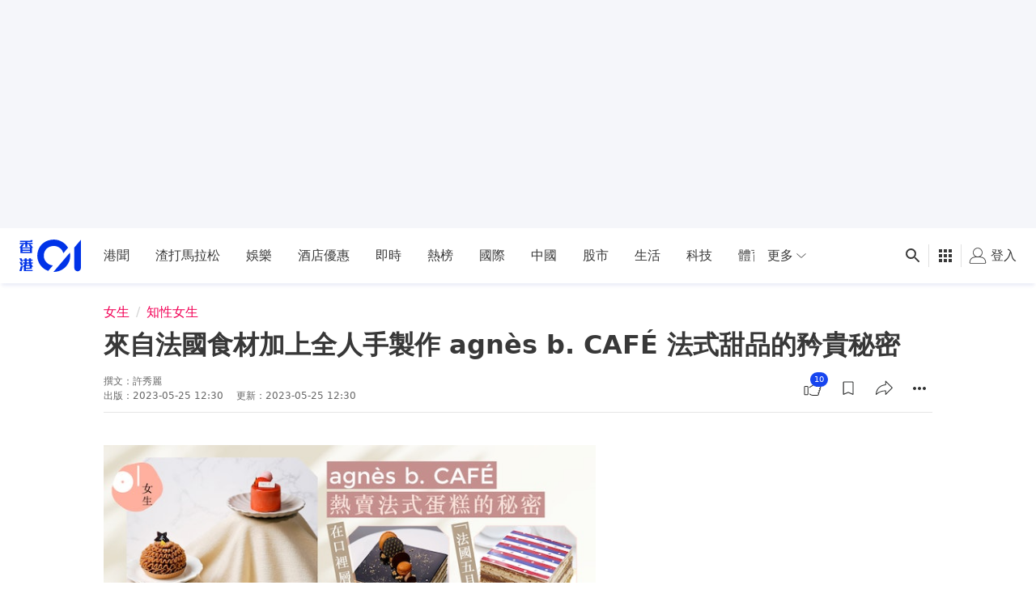

--- FILE ---
content_type: text/html; charset=utf-8
request_url: https://www.google.com/recaptcha/api2/aframe
body_size: 181
content:
<!DOCTYPE HTML><html><head><meta http-equiv="content-type" content="text/html; charset=UTF-8"></head><body><script nonce="re4StfySe2VnsEERkBOqoA">/** Anti-fraud and anti-abuse applications only. See google.com/recaptcha */ try{var clients={'sodar':'https://pagead2.googlesyndication.com/pagead/sodar?'};window.addEventListener("message",function(a){try{if(a.source===window.parent){var b=JSON.parse(a.data);var c=clients[b['id']];if(c){var d=document.createElement('img');d.src=c+b['params']+'&rc='+(localStorage.getItem("rc::a")?sessionStorage.getItem("rc::b"):"");window.document.body.appendChild(d);sessionStorage.setItem("rc::e",parseInt(sessionStorage.getItem("rc::e")||0)+1);localStorage.setItem("rc::h",'1768798809492');}}}catch(b){}});window.parent.postMessage("_grecaptcha_ready", "*");}catch(b){}</script></body></html>

--- FILE ---
content_type: text/javascript; charset=utf-8
request_url: https://app.link/_r?sdk=web2.86.5&branch_key=key_live_poEGVC3LB6uIm5ULkG5jncmktBc9WVaN&callback=branch_callback__0
body_size: 76
content:
/**/ typeof branch_callback__0 === 'function' && branch_callback__0("1541660787596662337");

--- FILE ---
content_type: application/javascript; charset=utf-8
request_url: https://fundingchoicesmessages.google.com/f/AGSKWxWOg4QdmYcbLL8kSSOuXXzRUBpSK86rC1npuAoRyoKbe9f9RkIYav8FbpdgfQOqJ9mUN4sS_JnFtu8IN2D7L46EGLOd1UWBa6i_0Hcfnl1udnrQlAzH2FH3gAqC584x55FAtG46rkJaxNOwlx-xUeTUi_WlM-kVMxGBlSNjhJJHbq35q0bfsoHCmWwy/_/768x90-_ad/show//adsquareleft._ad/public/-ads.generated.
body_size: -1290
content:
window['b33f0e3f-8a1c-4452-858b-e0a86938eead'] = true;

--- FILE ---
content_type: text/javascript
request_url: https://www.hk01.com/_next/static/chunks/7353-9268d2a0135760e0.js
body_size: 11731
content:
(self.webpackChunk_N_E=self.webpackChunk_N_E||[]).push([[7353],{24409:function(e,t,r){"use strict";r.d(t,{e:function(){return n}});let n={homeSlider:"920px",slider:"1024px",threeColumns:"400px",twoColumns:"50vw",tvList:"820px",leftImageList3:"30vw",leftImageList2:"50vw",templateATopBanner:"820px",fullWidth:"100vw",articleFullWidthLG:"640px",articleFullWidthMD:"680px"}},64847:function(e){e.exports=function(){return!1}},45428:function(e,t,r){var n=r(42163),i=r(88725)(function(e){return null!=e&&"function"==typeof e.clone?e.clone():n(e,!0)});e.exports=i},77811:function(e,t,r){var n=r(29857),i=r(60603),s=r(24861),l=r(75159),o=n(i(["drop"],s,function(e,t){return l(Math.max(0,e),1/0,t)}));e.exports=o},6345:function(e,t,r){var n=r(29857),i=r(60603),s=r(15486),l=n(i([],r(6858),s));e.exports=l},63902:function(e,t,r){var n=r(29857)(r(60603)([],r(3653),function(e,t){for(var r=0,n=t.length;r<n;){if(e(t[r]))return r;r+=1}return -1}));e.exports=n},42163:function(e,t,r){var n=r(16531),i=r(462);e.exports=function e(t,r,l){if(l||(l=new s),o=typeof t,null==t||"object"!=o&&"function"!=o)return t;var o,a=function(n){var i=l.get(t);if(i)return i;for(var s in l.set(t,n),t)Object.prototype.hasOwnProperty.call(t,s)&&(n[s]=r?e(t[s],!0,l):t[s]);return n};switch(i(t)){case"Object":return a(Object.create(Object.getPrototypeOf(t)));case"Array":return a(Array(t.length));case"Date":return new Date(t.valueOf());case"RegExp":return n(t);case"Int8Array":case"Uint8Array":case"Uint8ClampedArray":case"Int16Array":case"Uint16Array":case"Int32Array":case"Uint32Array":case"Float32Array":case"Float64Array":case"BigInt64Array":case"BigUint64Array":return t.slice();default:return t}};var s=function(){function e(){this.map={},this.length=0}return e.prototype.set=function(e,t){var r=this.hash(e),n=this.map[r];n||(this.map[r]=n=[]),n.push([e,t]),this.length+=1},e.prototype.hash=function(e){var t=[];for(var r in e)t.push(Object.prototype.toString.call(e[r]));return t.join()},e.prototype.get=function(e){if(this.length<=180){for(var t in this.map)for(var r=this.map[t],n=0;n<r.length;n+=1){var i=r[n];if(i[0]===e)return i[1]}return}var s=this.hash(e),r=this.map[s];if(r)for(var n=0;n<r.length;n+=1){var i=r[n];if(i[0]===e)return i[1]}},e}()},16531:function(e){e.exports=function(e){return new RegExp(e.source,e.flags?e.flags:(e.global?"g":"")+(e.ignoreCase?"i":"")+(e.multiline?"m":"")+(e.sticky?"y":"")+(e.unicode?"u":"")+(e.dotAll?"s":""))}},15486:function(e,t,r){var n=r(88492);e.exports=function(e,t){return n(e<t.length?t.length-e:0,t)}},24861:function(e,t,r){var n=r(75525),i=function(){function e(e,t){this.xf=t,this.n=e}return e.prototype["@@transducer/init"]=n.init,e.prototype["@@transducer/result"]=n.result,e.prototype["@@transducer/step"]=function(e,t){return this.n>0?(this.n-=1,e):this.xf["@@transducer/step"](e,t)},e}();e.exports=function(e){return function(t){return new i(e,t)}}},6858:function(e,t,r){var n=r(75525),i=function(){function e(e,t){if(e<=0)return t;this.xf=t,this.pos=0,this.full=!1,this.acc=Array(e)}return e.prototype["@@transducer/init"]=n.init,e.prototype["@@transducer/result"]=function(e){return this.acc=null,this.xf["@@transducer/result"](e)},e.prototype["@@transducer/step"]=function(e,t){return this.full&&(e=this.xf["@@transducer/step"](e,this.acc[this.pos])),this.store(t),e},e.prototype.store=function(e){this.acc[this.pos]=e,this.pos+=1,this.pos===this.acc.length&&(this.pos=0,this.full=!0)},e}();e.exports=function(e){return function(t){return new i(e,t)}}},3653:function(e,t,r){var n=r(67874),i=r(75525),s=function(){function e(e,t){this.xf=t,this.f=e,this.idx=-1,this.found=!1}return e.prototype["@@transducer/init"]=i.init,e.prototype["@@transducer/result"]=function(e){return this.found||(e=this.xf["@@transducer/step"](e,-1)),this.xf["@@transducer/result"](e)},e.prototype["@@transducer/step"]=function(e,t){return this.idx+=1,this.f(t)&&(this.found=!0,e=n(this.xf["@@transducer/step"](e,this.idx))),e},e}();e.exports=function(e){return function(t){return new s(e,t)}}},28363:function(e,t,r){var n=r(67874),i=r(75525),s=function(){function e(e,t){this.xf=t,this.n=e,this.i=0}return e.prototype["@@transducer/init"]=i.init,e.prototype["@@transducer/result"]=i.result,e.prototype["@@transducer/step"]=function(e,t){this.i+=1;var r=0===this.n?e:this.xf["@@transducer/step"](e,t);return this.n>=0&&this.i>=this.n?n(r):r},e}();e.exports=function(e){return function(t){return new s(e,t)}}},60369:function(e,t,r){var n=r(29857),i=r(38982),s=n(function(e,t){return i(e)&&i(t)&&!(t<1)?(e%t+t)%t:NaN});e.exports=s},34305:function(e,t,r){var n=r(76203)(function(e,t,r){var n=r.length,i=r.slice(),s=e<0?n+e:e,l=t<0?n+t:t,o=i.splice(s,1);return s<0||s>=r.length||l<0||l>=r.length?r:[].concat(i.slice(0,l)).concat(o).concat(i.slice(l,r.length))});e.exports=n},88492:function(e,t,r){var n=r(29857),i=r(60603),s=r(28363),l=r(75159),o=n(i(["take"],s,function(e,t){return l(0,e<0?1/0:e,t)}));e.exports=o},91188:function(e,t,r){var n=r(29857),i=r(77811),s=n(function(e,t){return i(e>=0?t.length-e:0,t)});e.exports=s},53661:function(e,t,r){var n=r(56728)(0,"toLowerCase");e.exports=n},3352:function(e,t,r){"use strict";var n=r(55951),i=r.n(n),s=r(76319),l=r.n(s),o=r(64847),a=r.n(o),c=r(67294);let d={isDupe:a(),addItem:l(),addItems:i(),addNItems:(e,t)=>e.slice(0,t),reset:()=>{},get length(){return 0}},u=(0,c.createContext)(d);t.Z=u},82895:function(e,t,r){"use strict";r.d(t,{g:function(){return a.g}});var n=r(8307),i=r(79351),s=r.n(i),l=r(4730),o=r(67294),a=r(28343),c=r(27295),d=r(85893);let u=["autoIncreaseFetchKey","userReactionsFetchKey","children"];function p(e,t){var r=Object.keys(e);if(Object.getOwnPropertySymbols){var n=Object.getOwnPropertySymbols(e);t&&(n=n.filter(function(t){return Object.getOwnPropertyDescriptor(e,t).enumerable})),r.push.apply(r,n)}return r}function f(e){for(var t=1;t<arguments.length;t++){var r=null!=arguments[t]?arguments[t]:{};t%2?p(Object(r),!0).forEach(function(t){(0,n.Z)(e,t,r[t])}):Object.getOwnPropertyDescriptors?Object.defineProperties(e,Object.getOwnPropertyDescriptors(r)):p(Object(r)).forEach(function(t){Object.defineProperty(e,t,Object.getOwnPropertyDescriptor(r,t))})}return e}t.Z=e=>{let{autoIncreaseFetchKey:t,userReactionsFetchKey:r,children:n}=e,i=(0,l.Z)(e,u),{0:p,1:m}=(0,o.useState)(0);return(0,o.useEffect)(()=>{let e=e=>{s()(e.target?.closest?.(`.${c.S.PREVENT_CONTEXT_MENU}`))||e.preventDefault?.()};return document.addEventListener("contextmenu",e),()=>{document.removeEventListener("contextmenu",e)}},[]),(0,d.jsx)(a.fO.Provider,{value:f(f({},i),{},{userReactionsFetchKey:r&&t?`${r}::${p}`:r,autoIncreaseFetchKey:t,setFetchKeyCount:m}),children:n})}},28344:function(e,t,r){"use strict";var n=r(8307),i=r(4730),s=r(84158),l=r(93967),o=r.n(l),a=r(67294),c=r(40442),d=r(13961),u=r(85893);let p=["imageUrl","alt","imageVersion","srcSetSizes","lazyImg","fadeInOnly","swiperLazy"];function f(e,t){var r=Object.keys(e);if(Object.getOwnPropertySymbols){var n=Object.getOwnPropertySymbols(e);t&&(n=n.filter(function(t){return Object.getOwnPropertyDescriptor(e,t).enumerable})),r.push.apply(r,n)}return r}function m(e){for(var t=1;t<arguments.length;t++){var r=null!=arguments[t]?arguments[t]:{};t%2?f(Object(r),!0).forEach(function(t){(0,n.Z)(e,t,r[t])}):Object.getOwnPropertyDescriptors?Object.defineProperties(e,Object.getOwnPropertyDescriptors(r)):f(Object(r)).forEach(function(t){Object.defineProperty(e,t,Object.getOwnPropertyDescriptor(r,t))})}return e}let h=a.forwardRef((e,t)=>{let{imageUrl:r,alt:n,imageVersion:l=s.VERSIONS.WALL,srcSetSizes:a,lazyImg:f=!0,fadeInOnly:h=!1,swiperLazy:g}=e,b=(0,i.Z)(e,p),y=(0,s.getMediaAttr)(r,l),x=f||h;return!g&&x?(0,u.jsx)(c.Z,m(m({},e),{},{ref:t})):g||x?g?(0,u.jsx)(d.Z,m(m({ref:t,"data-src":y.src,"data-srcset":y.srcset},b),{},{className:o()("swiper-lazy",b.className)})):void 0:(0,u.jsx)(d.Z,m({ref:t,src:y.src,srcSet:y.srcset,sizes:a,alt:n,title:n},b))});t.Z=h},4008:function(e,t,r){"use strict";r.d(t,{Z:function(){return tW}});var n=r(58267),i=r.n(n),s=r(53661),l=r.n(s),o=r(8307),a=r(93967),c=r.n(a),d=r(67294),u=r(33862),p=r(97996),f=r(14067),m=r(4730),h=r(1216),g=r(49870),b=r(74647),y=r(3352),x=r(58056),j=r(11752),O=r.n(j),v=r(77185),w=r(17312),P=r(74187),k=r(13961),_=r(61853),S=r(74652),N=r.n(S),I=r(60369),E=r.n(I),T=r(80831),C=r.n(T),Z=r(90216),D=r.n(Z),L=r(79351),A=r.n(L),$=r(77469),R=r.n($),z=r(5152),M=r.n(z),G=r(24409),W=r(68226),B=r(14476),F=r(90715),V=r(6322),U=r(99353),K=r(72662),H=r(59456),J=r(70564),X=r(85893);let Y=[1,2,3];var q=()=>(0,X.jsxs)(X.Fragment,{children:[(0,X.jsx)("ul",{className:c()("home-slider-placeholder-horizontal","relative flex h-full w-full flex-col"),children:(0,X.jsx)("li",{className:"block w-full translate-x-0 [&:not(:last-child)]:mb-1",children:(0,X.jsx)(J.Z,{className:c()("w-full [&_.card-footer]:opacity-40","[&_.card-header]:opacity-40 [&_.card-main]:opacity-40")})})}),(0,X.jsx)("ul",{className:c()("hidden xl:block","absolute right-[-2px] top-0 flex h-full flex-col justify-center","w-[calc(100%*(var(--vertical-slider-width-percentage)))]"),children:Y.map(e=>(0,X.jsx)("li",{className:"placeholder-hk01 block h-1/3 w-full animate-pulse"},e))})]});function Q(e,t){var r=Object.keys(e);if(Object.getOwnPropertySymbols){var n=Object.getOwnPropertySymbols(e);t&&(n=n.filter(function(t){return Object.getOwnPropertyDescriptor(e,t).enumerable})),r.push.apply(r,n)}return r}function ee(e){for(var t=1;t<arguments.length;t++){var r=null!=arguments[t]?arguments[t]:{};t%2?Q(Object(r),!0).forEach(function(t){(0,o.Z)(e,t,r[t])}):Object.getOwnPropertyDescriptors?Object.defineProperties(e,Object.getOwnPropertyDescriptors(r)):Q(Object(r)).forEach(function(t){Object.defineProperty(e,t,Object.getOwnPropertyDescriptor(r,t))})}return e}let et=M()(()=>Promise.all([r.e(4411),r.e(518)]).then(r.bind(r,30518)),{loading:function(){return(0,X.jsx)(q,{})},ssr:!1,loadableGenerated:{webpack:()=>[30518]}}),er="slider_one_plus_three",en=["mouseover","touchstart"],ei=R()(A()),es=(e,t)=>D()({},[t,"data"],e);var el=({items:e=[]})=>{let t=ei(e),r=[...t].reverse(),n=t.length,i=(0,d.useRef)(null),s=(0,d.useRef)(null),l=(0,d.useRef)(null),o=(0,d.useRef)(new Set),a=(0,d.useRef)(),u=(0,d.useRef)({}),{0:p,1:f}=(0,d.useState)(!1),m=(0,d.useRef)(null),{0:h,1:g}=(0,d.useState)(!1),{isXL:b}=(0,U.Z)(),{track:y,clickTracker:x}=(0,K.Z)(),j=(e,t)=>{y(w.zW.SLIDER_CLICK,ee(ee(ee({},x?.data),(0,W.J6)(e,t+1)),{},{diagnosis:"slider"},b?{slider_type:`${er}_desktop_${a.current}`}:{}))},O=e=>{let t=e.touches?e.touches[0].target:e.target;g(!!t.closest(".share-button")||!!t.closest(".bookmark-button"))},v=(e,t)=>{let r=es(e,t),n=C()("articleId",r);r&&n&&!o.current.has(n)&&o.current.add(n)},P=e=>{let t=e.touches?e.touches[0]:e,r=s.current?.getBoundingClientRect().top,n=4-Math.floor((t.pageY-r)/130);n>=2&&n<=4&&(a.current=n)},k=e=>{let t=e-1>0?e-1:n-1,r={3:t};0===t?(r[4]=n-1,r[2]=1):t===n-1?(r[4]=t-1,r[2]=0):(r[4]=t-1,r[2]=t+1),u.current=r},_=()=>{m.current?.swiper?.autoplay.stop()},S=()=>{m.current?.swiper?.autoplay.start()},I=()=>{let e=a.current;if(!e)return;let t=u.current[e];j(r[t],t)};(0,d.useEffect)(()=>(en.forEach(e=>{l.current?.addEventListener(e,O),s.current?.addEventListener(e,P)}),s.current?.addEventListener("mouseenter",_),s.current?.addEventListener("mouseleave",S),s.current?.addEventListener("click",I),()=>{en.forEach(e=>{l.current?.removeEventListener(e,O),s.current?.removeEventListener(e,P)}),s.current?.removeEventListener("mouseenter",_),s.current?.removeEventListener("mouseleave",S),s.current?.removeEventListener("click",I)}),[l.current,s.current,p]);let T=()=>n-m.current?.swiper?.realIndex-2>=0?n-m.current?.swiper?.realIndex-2:m.current?.swiper?.realIndex-2+n,Z={runCallbacksOnInit:!1,effect:"fade",loop:!0,loopAdditionalSlides:1,simulateTouch:!1,roundLengths:!0,autoplay:{delay:(0,H.Q)()?void 0:6e3,disableOnInteraction:!1},slidesPerView:1,centeredSlides:!1,spaceBetween:0,pagination:!0,on:{init:function(){f(!0),v(t,m.current?.swiper?.realIndex)},slideNextTransitionStart:function(){i.current?.swiper?.slidePrev()},slideNextTransitionEnd:function(){v(t,m.current?.swiper?.realIndex)},slidePrevTransitionStart:function(){i.current?.swiper?.slideNext()},slidePrevTransitionEnd:function(){v(t,m.current?.swiper?.realIndex)}}},D={runCallbacksOnInit:!1,direction:"vertical",slidesPerView:"auto",centeredSlides:!0,loop:!0,simulateTouch:!1,spaceBetween:2,roundLengths:!0,navigation:!1,initialSlide:T(),on:{init:function(){let e=i.current?.swiper?.realIndex;k(T()),b&&(v(r,e),v(r,E()(e+1,n)),v(r,E()(e-1,n)))},slidePrevTransitionEnd:function(){k(i.current?.swiper?.realIndex),b&&v(r,E()(i.current?.swiper?.realIndex-1,n))},slideNextTransitionEnd:function(){k(i.current?.swiper?.realIndex),b&&v(r,E()(i.current?.swiper?.realIndex+1,n))}}};return(0,X.jsxs)("div",{className:"home-slider-wrapper relative flex flex-row",style:{"--vertical-slider-width-percentage":"229/920"},children:[(0,X.jsx)("div",{className:c()("home-slider-horizontal","mr-0 h-full w-full","xl:mr-0.5 xl:w-[calc(100%*(1-var(--vertical-slider-width-percentage)))]","[&_.swiper-button-prev]:mobileOnly:hidden","[&_.swiper-button-next]:mobileOnly:hidden","[&_.swiper-pagination]:xl:hidden"),ref:l,children:(0,X.jsx)(et,{sliderId:"sliderHomeHorizontal",options:Z,stopAutoplayOnHover:!0,modifiers:["mobilePaginationMiddle","withFadeEffect"],itemCount:n,innerRef:m,children:t.map((e,t)=>(0,X.jsx)("swiper-slide",{children:(0,X.jsx)(V.Z,{value:{clickTracker:{data:ee(ee({},(0,W.J6)(e,t+1)),{},{diagnosis:"slider",slider_type:b?`${er}_desktop_1`:`${er}_mobile_${t+1}`}),event:h?w.zW.HOME_SLIDER_CLICK:w.zW.SLIDER_CLICK}},children:(0,X.jsx)(B.Z,{item:e,lazyImg:!1,useCleanImage:!0,fadeInOnly:!0,className:"h-full bg-white",srcSetSizes:`(min-width: ${F.Breakpoint.LG}px) ${G.e.homeSlider}, ${G.e.fullWidth}`})})},N()(["data","title"],e)))})}),b&&p&&(0,X.jsx)("div",{className:c()("home-slider-vertical","h-0 w-0 overflow-hidden","xl:aspect-[228/388] xl:h-auto xl:w-[calc(100%*var(--vertical-slider-width-percentage))]","[&_.home-slider-placeholder-horizontal]:hidden [&_li:not(:first-child)]:mt-0.5"),ref:s,children:(0,X.jsx)(et,{options:D,sliderId:"homeSliderVertical",innerRef:i,children:r.map(e=>(0,X.jsx)("swiper-slide",{children:(0,X.jsx)(V.Z,{value:{clickTracker:null},children:(0,X.jsx)(B.Z,{item:e,lazyImg:!1,useCleanImage:!0,fadeInOnly:!0,hideBookmark:!0,hideSocialReaction:!0,hideInlinePlayer:!0,className:c()("h-full bg-white",n%2==0&&"-translate-y-1/2"),srcSetSizes:`(min-width: ${F.Breakpoint.LG}px) ${G.e.homeSlider}, ${G.e.fullWidth}`})})},N()(["data","title"],e)))})})]})},eo=r(34305),ea=r.n(eo),ec=r(84997),ed=r.n(ec),eu=r(63902),ep=r.n(eu),ef=r(67541),em=r(45428),eh=r.n(em),eg=e=>{let t=eh()(e);for(let e=t.length-1;e>0;e--){let r=Math.floor(Math.random()*(e+1));[t[e],t[r]]=[t[r],t[e]]}return t},eb=r(58034),ey=r.n(eb),ex=r(21034),ej=r.n(ex),eO=r(28344);let ev="01_swiper_duplicate_items";function ew(e){let{params:t,slides:r}=e,{loop:n,slidesPerGroup:i,slidesPerView:s}=t;try{let t="auto"===s?e.slidesPerViewDynamic():s,l=e=>e.map(e=>{let t=e.cloneNode(!0);return t.classList.add(ev),t.removeAttribute("data-swiper-slide-index"),t});if(n&&r.length<t+i){let t=r.filter(e=>!e.classList.contains(ev)),n=l(t),i=l(t).reverse();e.appendSlide(n),e.prependSlide(i)}}catch(e){console.error("fail to fix loop",e)}}let eP=[0,1,2,3,4];var ek=()=>(0,X.jsx)("div",{className:c()("animate-pulse overflow-hidden whitespace-nowrap","h-[calc(var(--promotion-slide-width)*0.5625)]"),children:eP.map(e=>(0,X.jsx)("div",{className:c()("mr-3 inline-block","!w-[var(--promotion-slide-width)]","img-aspect-ratio-placeholder")},e))});function e_(e,t){var r=Object.keys(e);if(Object.getOwnPropertySymbols){var n=Object.getOwnPropertySymbols(e);t&&(n=n.filter(function(t){return Object.getOwnPropertyDescriptor(e,t).enumerable})),r.push.apply(r,n)}return r}function eS(e){for(var t=1;t<arguments.length;t++){var r=null!=arguments[t]?arguments[t]:{};t%2?e_(Object(r),!0).forEach(function(t){(0,o.Z)(e,t,r[t])}):Object.getOwnPropertyDescriptors?Object.defineProperties(e,Object.getOwnPropertyDescriptors(r)):e_(Object(r)).forEach(function(t){Object.defineProperty(e,t,Object.getOwnPropertyDescriptor(r,t))})}return e}let eN=M()(()=>Promise.all([r.e(4411),r.e(518)]).then(r.bind(r,30518)),{loading:function(){return(0,X.jsx)(ek,{})},ssr:!1,loadableGenerated:{webpack:()=>[30518]}});var eI=(0,d.memo)(({items:e,onClick:t,onPageChangeTrack:r,onViewTrack:n})=>{let i=(0,d.useRef)(Array(e.length).fill(!1)),{adSetting:s}=(0,d.useContext)(f.Z),l=(0,d.useRef)(null),o=(0,d.useCallback)(t=>{t?.slides?.forEach(t=>{let r=t.dataset.swiperSlideIndex,s=i.current[r],l=t.classList.contains("swiper-slide-fully-visible");!s&&n&&l&&(n(e[r],Number(r)),i.current[r]=!0)})},[e,n]),a=e.length,u={slidesPerView:"auto",centeredSlides:!0,spaceBetween:12,watchOverflow:!0,simulateTouch:!1,watchSlidesProgress:!0,roundLengths:!0,runCallbacksOnInit:!1,lazy:!1,loop:a>1,breakpoints:{[F.Breakpoint.MD-1]:{centeredSlides:!0,freeMode:!0,freeModeSticky:!0,allowTouchMove:!0},[F.Breakpoint.LG-1]:{slidesPerView:4,centeredSlides:!1},[F.Breakpoint.XL-1]:{slidesPerView:4,centeredSlides:!1}}},m=(0,d.useMemo)(()=>eS(eS({},ej()({breakpoints:{[F.Breakpoint.MD-1]:{loop:a>1},[F.Breakpoint.LG-1]:{loop:a>1},[F.Breakpoint.XL-1]:{loop:a>3}}},u)),{},{on:{afterInit:function(e){ew(e)},breakpoint:function(e){e.initialized&&ew(e)},init:function(){o(this)},slideChangeTransitionEnd:function(){o(this)},slideNextTransitionStart:function(){r&&r("next")},slidePrevTransitionStart:function(){r&&r("previous")}}}),[o,a,r]);return(0,X.jsxs)("section",{className:c()("home-slider-promotion","mt-4 lg:mt-6","[&_.swiper-button-prev]:mobileOnly:hidden","[&_.swiper-button-next]:mobileOnly:hidden","[&_.swiper-button-disabled]:lg:hidden","[&_swiper-slide]:!w-auto"),children:[(0,X.jsxs)("div",{className:"px-4 pb-2 lg:px-0 lg:pb-3",children:[(0,X.jsx)(p.Z,{lazy:!1,id:v.X.MINI_1X1,slots:s.slots,targeting:s.targeting,slotType:v.X.MINI_1X1}),(0,X.jsx)("h3",{className:"text-[1.125rem] font-medium lg:text-[1.25rem]",children:"推廣項目"})]}),!ey()(e)&&(0,X.jsx)(eN,{sliderId:"sliderPromotionEntrance",options:m,innerRef:l,children:e.map((e,r)=>(0,X.jsx)("swiper-slide",{children:(0,X.jsx)("div",{className:c()("img-aspect-ratio-placeholder","overflow-hidden rounded-sm","!w-[var(--promotion-slide-width)]","[&_img]:transition","[&_img]:ease-in-out","[&_img]:duration-200","[&_img:hover]:scale-[1.08]"),children:(0,X.jsx)(_.Z,eS(eS({href:e.url,onClick:t&&t(e,r)},e.isPopUp?{target:"_blank"}:{}),{},{children:(0,X.jsx)(eO.Z,{lazyImg:!1,imageUrl:e.image,alt:e.title,title:e.title})}))})},e.id))})]})}),eE=r(1968);function eT(e,t){var r=Object.keys(e);if(Object.getOwnPropertySymbols){var n=Object.getOwnPropertySymbols(e);t&&(n=n.filter(function(t){return Object.getOwnPropertyDescriptor(e,t).enumerable})),r.push.apply(r,n)}return r}function eC(e){for(var t=1;t<arguments.length;t++){var r=null!=arguments[t]?arguments[t]:{};t%2?eT(Object(r),!0).forEach(function(t){(0,o.Z)(e,t,r[t])}):Object.getOwnPropertyDescriptors?Object.defineProperties(e,Object.getOwnPropertyDescriptors(r)):eT(Object(r)).forEach(function(t){Object.defineProperty(e,t,Object.getOwnPropertyDescriptor(r,t))})}return e}var eZ=()=>{let{entrances:e}=(0,d.useContext)(ef.ZP),{trackingOptions:t}=(0,d.useContext)(eE.Z),r=(0,d.useMemo)(()=>e?.[ef.q8.HK01_MAIN_PROMOTION_ENTRANCE]?.items,[e]),n=(0,d.useMemo)(()=>{let e=eg(r),t=ep()(ed()(!0,"isPinned"))(e);return -1===t?e:ea()(t,0,e)},[r]),i=eC(eC({},t?.screen&&{screen:t?.screen}),t?.screen_id&&{screen_id:t?.screen_id}),s=P.WD.PROMOTION_ENTRANCE,l=(0,d.useCallback)((e,t)=>{if(!e)return;let{id:r,title:n,url:s,isPinned:l,remarks:o}=e,a=eC({item_id:r,item_title:n,item_url:s,item_order:t+1,item_pinned:l,item_remark:o,item_content:e.title},i);(0,w.j)(w.zW.PROMOTION_ENTRANCE_VIEW,a)},[]),o=(0,d.useCallback)((e,t)=>()=>{let{id:r,title:n,url:l,isPinned:o,remarks:a}=e,c=eC({item_id:r,item_title:n,item_url:l,item_order:t+1,item_pinned:o,item_remark:a,item_content:e.title,diagnosis:s},i);(0,w.j)(w.zW.PROMOTION_ENTRANCE_CLICK,c)},[]),a=(0,d.useCallback)(e=>{let t=eC({change_direction:e,diagnosis:s},i);(0,w.j)(w.zW.PROMOTION_ENTRANCE_CHANGE_PAGE,t)},[]);return r?(0,X.jsx)(eI,{items:n,onViewTrack:l,onClick:o,onPageChangeTrack:a}):null},eD=r(47659),eL=r.n(eD);let eA=[0,1,2,3,4,5];var e$=()=>(0,X.jsx)("div",{className:"flex animate-pulse flex-row justify-around overflow-hidden",children:eA.map(e=>(0,X.jsxs)("div",{className:c()("flex flex-col","m-0 px-4 pb-8 pt-4","[&:nth-child(-n+2)]:hidden","[&:nth-child(-n+2)]:tabletOnly:block"),children:[(0,X.jsx)("div",{className:"mb-2 h-10 w-10 rounded-full bg-light-n3"}),(0,X.jsx)("div",{className:"h-2 rounded-sm bg-light-n3"})]},e))});function eR(e,t){var r=Object.keys(e);if(Object.getOwnPropertySymbols){var n=Object.getOwnPropertySymbols(e);t&&(n=n.filter(function(t){return Object.getOwnPropertyDescriptor(e,t).enumerable})),r.push.apply(r,n)}return r}function ez(e){for(var t=1;t<arguments.length;t++){var r=null!=arguments[t]?arguments[t]:{};t%2?eR(Object(r),!0).forEach(function(t){(0,o.Z)(e,t,r[t])}):Object.getOwnPropertyDescriptors?Object.defineProperties(e,Object.getOwnPropertyDescriptors(r)):eR(Object(r)).forEach(function(t){Object.defineProperty(e,t,Object.getOwnPropertyDescriptor(r,t))})}return e}let eM=M()(()=>Promise.all([r.e(4411),r.e(518)]).then(r.bind(r,30518)),{loading:function(){return(0,X.jsx)(e$,{})},ssr:!1,loadableGenerated:{webpack:()=>[30518]}});var eG=e=>{let{area:t,items:r,style:n,options:i,onViewTrack:s,onClick:l,onPageChangeTrack:o}=e,a=(0,d.useRef)([]),u=(0,d.useRef)(1),p=(0,d.useRef)(null),f=ez(ez({},i),{},{on:{init:function(){let e=0,t=this.params.slidesPerGroup?this.params.slidesPerGroup:this.params.slidesPerView;for(;e<r.length&&e<t;)s&&s(r[e],e),a.current.push(e),e++},slideChange:function(){let e=this.params.slidesPerGroup?this.params.slidesPerGroup:this.params.slidesPerView,t=(u.current+1)*e;if(r.length>e)for(let e=this.activeIndex;e<t;e++)!a.current.includes(e)&&s&&(eL()([e],r)&&s(r[e],e),a.current.push(e))},slideNextTransitionStart:function(){o&&(o("next"),u.current+=1)},slidePrevTransitionStart:function(){o&&(o("previous"),u.current-=1)}}}),m=r.length>0&&r.length<5,h=ey()(r);return(0,X.jsx)("section",{style:n,className:c()(h?"h-0 border-none":"border border-x-0 border-solid border-black-8 lg:border-none",m&&"h-[6.25rem] lg:h-30",!h&&!m&&"h-30","[&_.swiper-pagination]:absolute","[&_.swiper-pagination]:!bottom-0","[&_.swiper-pagination]:h-10","[&_.swiper-pagination]:w-full","[&_.swiper-button-prev]:mobileOnly:hidden","[&_.swiper-button-next]:mobileOnly:hidden","[&_.swiper-pagination-bullet::before]:bg-light-o4","[&_.swiper-pagination-bullet-active::before]:!bg-light-p4"),children:!h&&(0,X.jsx)(eM,{sliderId:"sliderServiceEntrance",options:f,modifiers:["hoverNav"],innerRef:p,children:r.map((e,r)=>{let n={className:"swiper-lazy","data-src":e.image,swiperLazy:!0},s=i.lazy?n:{src:e.image};return(0,X.jsx)("swiper-slide",{children:(0,X.jsx)(_.Z,ez(ez({"data-testid":t?`${t}-service-icon-${e.id}`:"",href:e.url},e.isPopUp?{target:"_blank"}:{}),{},{onClick:l&&l(e,r),children:(0,X.jsxs)("figure",{children:[(0,X.jsx)(eO.Z,ez(ez({},s),{},{imageUrl:e.image,alt:e.title,title:e.title,fadeInOnly:!0})),e.title]})}))},e.id)})})})};function eW(e,t){var r=Object.keys(e);if(Object.getOwnPropertySymbols){var n=Object.getOwnPropertySymbols(e);t&&(n=n.filter(function(t){return Object.getOwnPropertyDescriptor(e,t).enumerable})),r.push.apply(r,n)}return r}function eB(e){for(var t=1;t<arguments.length;t++){var r=null!=arguments[t]?arguments[t]:{};t%2?eW(Object(r),!0).forEach(function(t){(0,o.Z)(e,t,r[t])}):Object.getOwnPropertyDescriptors?Object.defineProperties(e,Object.getOwnPropertyDescriptors(r)):eW(Object(r)).forEach(function(t){Object.defineProperty(e,t,Object.getOwnPropertyDescriptor(r,t))})}return e}let eF={slidesPerView:4,slidesPerGroup:4,centerInsufficientSlides:!0,roundLengths:!0,watchOverflow:!0,pagination:!0,breakpoints:{[F.Breakpoint.MD-1]:{slidesPerView:6,slidesPerGroup:6},[F.Breakpoint.LG-1]:{slidesPerView:4,slidesPerGroup:4}}};var eV=e=>{let{style:t}=e,{entrances:r}=(0,d.useContext)(ef.ZP),{trackingOptions:n}=(0,d.useContext)(eE.Z),i=r?.[ef.q8.HK01_MAIN_SERVICE_ENTRANCE]?.items;if(!i)return null;let s=eB(eB({display_template:"row",diagnosis:P.WD.SERVICE_ENTRANCE},n?.screen&&{screen:n?.screen}),n?.screen_id&&{screen_id:n?.screen_id});return(0,X.jsx)(eG,{style:t,items:i,onClick:(e,t)=>()=>{let{id:r,title:n,url:i,isPinned:l,remarks:o}=e,a=eB({item_id:r,item_title:n,item_url:i,item_order:t+1,item_pinned:l,item_remark:o,item_content:n},s);(0,w.j)(w.zW.SERVICE_ENTRANCE_CLICK,a)},onPageChangeTrack:e=>{let t=eB({change_direction:e},s);(0,w.j)(w.zW.SERVICE_ENTRANCE_CHANGE_PAGE,t)},options:eF})};let{publicRuntimeConfig:{ENABLE_GRIEF_MODE:eU}}=O()();var eK=({section:e,adSetting:t,adSlotType:r=v.X.LREC_1})=>{let{isSSR:n,homeTopBanner:i}=(0,d.useContext)(f.Z);return(0,d.useEffect)(()=>{if(n)return},[]),(0,X.jsxs)("div",{className:c()("section-home-top","cmp-page-grid -mt-4 flex flex-col px-0","md:-mt-4","lg:-mt-1 lg:flex-row lg:px-[18px]","xl:mt-1"),style:{"--home-top-rhs-width":"312px"},children:[(0,X.jsxs)("div",{className:c()("w-full px-0","lg:w-[calc(100%-var(--home-top-rhs-width))] lg:px-1.5 lg:pb-4"),children:[(0,X.jsx)(el,{items:e.items}),(0,X.jsx)(eZ,{})]}),(0,X.jsxs)("div",{className:c()("flex w-full flex-col justify-between","md:w-full","lg:w-[var(--home-top-rhs-width)] lg:px-1.5"),children:[(0,X.jsx)("div",{className:c()("order-2 mx-auto mb-0 hidden","md:mb-4 md:block md:w-[300px]","lg:order-1 lg:mb-0 lg:w-full",!i&&"bg-light-n3 md:h-[200px]"),children:i?(0,X.jsx)(V.Z,{value:{clickTracker:{data:{item_id:i.listId,item_title:i.altTitle,item_url:i.altLink,diagnosis:P.WD.PROMOTE_APP_DOWNLOAD_PAGE},event:w.zW.PROMOTE_APP_DOWNLOAD_PAGE_CLICK}},children:(0,X.jsx)(_.Z,{href:i.altLink,target:i.target,children:(0,X.jsx)(k.Z,{src:i.altImage??i.altDesc,alt:i.altTitle??""})})}):null}),(0,X.jsx)("div",{className:c()("home-slider-service","order-1 mb-4 bg-white/80","mobileAndTabletOnly:mt-4","lg:order-2 lg:mb-2 lg:bg-transparent",eU&&"grayscale"),children:(0,X.jsx)(eV,{})}),(0,X.jsx)("div",{className:"mx-auto lg:order-3 lg:mb-4 lg:h-[250px] [&_iframe]:mobileAndTabletOnly:mt-4",children:t&&(0,X.jsx)(p.Z,{slots:t.slots,slotType:r,targeting:t.targeting})})]})]})},eH=({section:e,adSetting:t,adSlotType:r,skeleton:n})=>{let[i,...s]=e.items,{isDesktopOrWider:l}=(0,U.F)(),o=r&&Array.isArray(r)?r:[r],a=(0,X.jsxs)(d.Fragment,{children:[s.map((t,r)=>(0,X.jsx)(V.Z,{value:{clickTracker:{event:e.clickEvent,data:(0,W.J6)(t,r+2)}},children:(0,X.jsx)(B.Z,{item:t,skeleton:n,style:{order:r+1},srcSetSizes:`(min-width: ${F.Breakpoint.LG}px) ${G.e.threeColumns}, ${G.e.fullWidth}`})},`article_${r}`)),!l&&t&&o?.map((e,r)=>X.jsx("div",{className:"flex w-full flex-col items-center justify-start lg:hidden",style:{order:4*r},children:X.jsx("div",{className:"flex",children:X.jsx(p.Z,{slots:t.slots,targeting:t.targeting,slotType:e})})},r))]});return(0,X.jsxs)("div",{className:"section__content section-display--grid-1-large-3-2-small",children:[(0,X.jsx)(V.Z,{value:{clickTracker:{event:e.clickEvent,data:(0,W.J6)(i,1)}},children:(0,X.jsx)(B.Z,{item:i,srcSetSizes:`(min-width: ${F.Breakpoint.LG}px) ${G.e.templateATopBanner}, ${G.e.fullWidth}`})}),l&&t&&o&&(0,X.jsxs)("div",{className:"hidden flex-col items-center lg:flex",children:[o[0]&&(0,X.jsx)("div",{className:"mb-4 mt-3 lg:mb-5 lg:mt-0",children:(0,X.jsx)(p.Z,{slots:t.slots,targeting:t.targeting,slotType:o[0]})}),o[1]&&(0,X.jsx)("div",{className:"flex",children:(0,X.jsx)(p.Z,{slots:t.slots,targeting:t.targeting,slotType:o[1]})})]}),a]})},eJ=r(52155),eX=r(4753),eY=({section:e,adSetting:t,adSlotType:r,skeleton:n,itemIndexStartsFrom:i,underPhoto22:s})=>{let{isMobile:l}=(0,U.F)();return(0,X.jsxs)("div",{className:"section__content section-display--grid-2-large-3-small",children:[e.items.map((t,r)=>{let o=[eJ.eT.ARTICLE,eJ.eT.GALLERY].includes((0,eX.C)(t));return(0,X.jsx)(V.Z,{value:{clickTracker:{event:e.clickEvent,data:(0,W.J6)(t,r+1+(i??0))}},children:(0,X.jsx)(B.Z,{item:t,skeleton:n,useCleanImage:l&&o&&(s||r>0),srcSetSizes:`(min-width: ${F.Breakpoint.LG}px) ${G.e.twoColumns}, ${G.e.fullWidth}`})},`article_${r}`)}),t&&r&&(0,X.jsx)("div",{className:"hidden items-center bg-light-n2 lg:col-span-2 lg:flex",children:(0,X.jsx)(p.Z,{lazyClassName:"enterviewport__wrapper",slots:t.slots,slotType:r,targeting:t.targeting})})]})},eq=({section:e,skeleton:t})=>(0,X.jsx)("div",{className:"section__content section-display--grid-3-1",children:e.items.map((r,n)=>(0,X.jsx)(V.Z,{value:{clickTracker:{event:e.clickEvent,data:(0,W.J6)(r,n+1)}},children:(0,X.jsx)(B.Z,{item:r,style:{order:n},skeleton:t,srcSetSizes:`(min-width: ${F.Breakpoint.LG}px) ${G.e.threeColumns}, ${G.e.fullWidth}`},`article_${n}`)},r.id))}),eQ=({section:e,adSetting:t,adSlotType:r=v.X.LREC_2,skeleton:n})=>(0,X.jsxs)("div",{className:"section__content section-display--grid-3-2-always",children:[e.items.map((t,r)=>(0,X.jsx)(V.Z,{value:{clickTracker:{event:e.clickEvent,data:(0,W.J6)(t,r+1)}},children:(0,X.jsx)(B.Z,{item:t,style:{order:r},skeleton:n,srcSetSizes:`(min-width: ${F.Breakpoint.LG}px) ${G.e.threeColumns}, ${G.e.fullWidth}`},`article_${r}`)},t.id)),t&&r&&(0,X.jsx)("div",{className:"order-3 mb-2 flex items-center bg-light-n2 lg:order-5 lg:mb-3 lg:px-1.5 [&_iframe]:inline",id:"debug-0-ad-outer-container",children:(0,X.jsx)(p.Z,{lazyClassName:"enterviewport__wrapper",slots:t.slots,slotType:r,targeting:t.targeting})})]}),e0=({section:e,adSetting:t,adSlotType:r,skeleton:n,itemIndexStartsFrom:i})=>{let{isMobile:s}=(0,U.F)();return(0,X.jsxs)("div",{className:"section__content section-display--grid-3-2",children:[e.items.map((t,r)=>(0,X.jsx)(V.Z,{value:{clickTracker:{event:e.clickEvent,data:(0,W.J6)(t,r+1+(i??0))}},children:(0,X.jsx)(B.Z,{item:t,skeleton:n,useCleanImage:s&&[eJ.eT.ARTICLE,eJ.eT.GALLERY].includes((0,eX.C)(t))&&r>0,srcSetSizes:`(min-width: ${F.Breakpoint.LG}px) ${G.e.threeColumns}, ${r>0?G.e.leftImageList2:G.e.fullWidth}`})},t.id)),t&&r&&(0,X.jsx)("div",{className:"hidden justify-center bg-light-n2 lg:flex [&_.js-ad-slot]:h-full",children:(0,X.jsx)(p.Z,{lazyClassName:"enterviewport__wrapper",slots:t.slots,slotType:r,targeting:t.targeting})})]})},e1=r(66014),e2=r(55027),e3=r(55588),e4=({section:e,dataFetcher:t,adSetting:r,pageType:n,isSlit:i=!1})=>{let{loadMore:s,items:l,nextOffset:o}=(0,e1.Z)({items:e.items,nextOffset:e.nextOffset}),{isMobile:a}=(0,U.F)();return(0,X.jsx)(e3.Z,{className:c()("section__content section-display--grid-3-2-infinite",i?e2.Kp.INFINITE_GRID_32_SLIT_INFINITE_DISPLAY:e2.Kp.INFINITE_GRID_32_INFINITE_DISPLAY),dataAttributes:{"data-scroll-helper-class":i?e2.Kp.INFINITE_GRID_32_SLIT_INFINITE_DISPLAY:e2.Kp.INFINITE_GRID_32_INFINITE_DISPLAY},data:t?e.items:l,dataFetcher:t??s,hasMore:!!(t?e.nextOffset:o),loadMoreEvent:e.loadMoreEvent,ad:r,pageType:n,useCleanImage:a,srcSetSizes:`(min-width: ${F.Breakpoint.LG}px) ${G.e.threeColumns}, ${G.e.leftImageList2}`})},e6=({section:e,skeleton:t})=>(0,X.jsx)("div",{className:"section__content section-display--photo-2-1 mobileAndTabletOnly:px-0",children:e.items.map((r,n)=>(0,X.jsx)(V.Z,{value:{clickTracker:{event:e.clickEvent,data:(0,W.J6)(r,n+1)}},children:(0,X.jsx)(B.Z,{item:r,useCleanImage:!0,skeleton:t,srcSetSizes:`(min-width: ${F.Breakpoint.LG}px) ${G.e.twoColumns}, ${G.e.fullWidth}`},r.id)},r.id))}),e5=({section:e,adSetting:t,adSlotType:r,skeleton:n,itemIndexStartsFrom:i,srcSetSizes:s})=>{let{isMobile:l,isDesktopOrWider:o}=(0,U.F)(),a=r&&Array.isArray(r)?r:[r];return(0,X.jsxs)("div",{className:"section__content section-display--photo-2-2",children:[e.items.map((t,r)=>(0,X.jsx)(V.Z,{value:{clickTracker:{event:e.clickEvent,data:(0,W.J6)(t,r+1+(i??0))}},children:(0,X.jsx)(B.Z,{style:{order:1},item:t,useCleanImage:!l,skeleton:n,srcSetSizes:s})},t.id)),!o&&t&&a?.map((e,r)=>X.jsx("div",{className:"ad-slot-wrapper mb-4 flex flex-col items-center justify-start lg:mb-0",style:{order:4*r},children:X.jsx("div",{className:"my-2 lg:my-0",children:X.jsx(p.Z,{slots:t.slots,slotType:e,targeting:t.targeting})})},r))]})};function e8(e,t){var r=Object.keys(e);if(Object.getOwnPropertySymbols){var n=Object.getOwnPropertySymbols(e);t&&(n=n.filter(function(t){return Object.getOwnPropertyDescriptor(e,t).enumerable})),r.push.apply(r,n)}return r}function e7(e){for(var t=1;t<arguments.length;t++){var r=null!=arguments[t]?arguments[t]:{};t%2?e8(Object(r),!0).forEach(function(t){(0,o.Z)(e,t,r[t])}):Object.getOwnPropertyDescriptors?Object.defineProperties(e,Object.getOwnPropertyDescriptors(r)):e8(Object(r)).forEach(function(t){Object.defineProperty(e,t,Object.getOwnPropertyDescriptor(r,t))})}return e}var e9=({section:e,adSetting:t,adSlotType:r,skeleton:n})=>{let i=e.items.slice(0,4);return(0,X.jsxs)("div",{className:"section-display--photo-2-2--grid-2-large-3-small",children:[(0,X.jsx)(e5,{section:e7(e7({},e),{},{items:i,maxItems:4}),skeleton:n,srcSetSizes:`(min-width: ${F.Breakpoint.LG}px) ${G.e.twoColumns}, ${G.e.fullWidth}`}),(0,X.jsx)(eY,{section:e7(e7({},e),{},{name:"",maxItems:e.maxItems-4,items:e.items.slice(4)}),adSetting:t,adSlotType:r,skeleton:n,itemIndexStartsFrom:i.length,underPhoto22:!0})]})};function te(e,t){var r=Object.keys(e);if(Object.getOwnPropertySymbols){var n=Object.getOwnPropertySymbols(e);t&&(n=n.filter(function(t){return Object.getOwnPropertyDescriptor(e,t).enumerable})),r.push.apply(r,n)}return r}function tt(e){for(var t=1;t<arguments.length;t++){var r=null!=arguments[t]?arguments[t]:{};t%2?te(Object(r),!0).forEach(function(t){(0,o.Z)(e,t,r[t])}):Object.getOwnPropertyDescriptors?Object.defineProperties(e,Object.getOwnPropertyDescriptors(r)):te(Object(r)).forEach(function(t){Object.defineProperty(e,t,Object.getOwnPropertyDescriptor(r,t))})}return e}var tr=({section:e,skeleton:t})=>{let r=e.items.slice(0,4);return(0,X.jsxs)("div",{className:"section-display--photo-2-2-grid-3-2-slit-bg",children:[(0,X.jsx)(e5,{section:tt(tt({},e),{},{items:r,maxItems:4}),skeleton:t,srcSetSizes:`(min-width: ${F.Breakpoint.LG}px) ${G.e.twoColumns}, ${G.e.fullWidth}`}),(0,X.jsx)(e0,{section:tt(tt({},e),{},{name:"",maxItems:e.maxItems-4,items:e.items.slice(4)}),skeleton:t,itemIndexStartsFrom:r.length})]})},tn=r(91188),ti=r.n(tn);let ts=["section"];function tl(e,t){var r=Object.keys(e);if(Object.getOwnPropertySymbols){var n=Object.getOwnPropertySymbols(e);t&&(n=n.filter(function(t){return Object.getOwnPropertyDescriptor(e,t).enumerable})),r.push.apply(r,n)}return r}function to(e){for(var t=1;t<arguments.length;t++){var r=null!=arguments[t]?arguments[t]:{};t%2?tl(Object(r),!0).forEach(function(t){(0,o.Z)(e,t,r[t])}):Object.getOwnPropertyDescriptors?Object.defineProperties(e,Object.getOwnPropertyDescriptors(r)):tl(Object(r)).forEach(function(t){Object.defineProperty(e,t,Object.getOwnPropertyDescriptor(r,t))})}return e}var ta=e=>{let{section:t}=e,r=(0,m.Z)(e,ts),n=ti()(4,t.items);return(0,X.jsx)(e5,to(to({section:to(to({},t),{},{items:n}),itemIndexStartsFrom:t?.items?.length-4},r),{},{srcSetSizes:`(min-width: ${F.Breakpoint.LG}px) ${G.e.twoColumns}, ${G.e.fullWidth}`}))};let tc=["section"];function td(e,t){var r=Object.keys(e);if(Object.getOwnPropertySymbols){var n=Object.getOwnPropertySymbols(e);t&&(n=n.filter(function(t){return Object.getOwnPropertyDescriptor(e,t).enumerable})),r.push.apply(r,n)}return r}function tu(e){for(var t=1;t<arguments.length;t++){var r=null!=arguments[t]?arguments[t]:{};t%2?td(Object(r),!0).forEach(function(t){(0,o.Z)(e,t,r[t])}):Object.getOwnPropertyDescriptors?Object.defineProperties(e,Object.getOwnPropertyDescriptors(r)):td(Object(r)).forEach(function(t){Object.defineProperty(e,t,Object.getOwnPropertyDescriptor(r,t))})}return e}var tp=e=>{let{section:t}=e,r=(0,m.Z)(e,tc),n=t.items.slice(1,5),{enterViewportEvent:i,clickEvent:s}=t;return(0,X.jsx)(e5,tu(tu({},r),{},{section:{items:n,enterViewportEvent:i,clickEvent:s},itemIndexStartsFrom:1,srcSetSizes:`(min-width: ${F.Breakpoint.LG}px) ${G.e.twoColumns}, ${G.e.fullWidth}`}))};let tf=M()(()=>Promise.all([r.e(4411),r.e(9968)]).then(r.bind(r,79968)),{ssr:!1,loadableGenerated:{webpack:()=>[79968]}});var tm=({section:e,adSetting:t,adSlotType:r})=>{let{isDesktopOrWider:n}=(0,U.F)(),i=r&&Array.isArray(r)?r:[r];return(0,X.jsxs)("div",{className:"section__content section-display--slider",children:[(0,X.jsxs)(V.Z,{value:{clickTracker:{event:e.clickEvent}},children:[(0,X.jsx)(tf,{className:"mobileAndTabletOnly:hidden",items:e.items,hasNavigation:!0,srcSetSizes:`(min-width: ${F.Breakpoint.LG}px) ${G.e.slider}, ${G.e.fullWidth}`}),e.items.map((e,t)=>(0,X.jsx)(V.Z,{value:{clickTracker:{data:(0,W.J6)(e,t+1)}},children:(0,X.jsx)(B.Z,{item:e,style:{order:t},className:"lg:hidden",fadeInOnly:!0,srcSetSizes:`(min-width: ${F.Breakpoint.LG}px) ${G.e.slider}, ${G.e.fullWidth}`})},e.id))]}),t&&i?.map((e,r)=>X.jsx("div",{className:"ad-slot-wrapper",style:{order:n?0:4*r},children:X.jsx(p.Z,{slots:t.slots,slotType:e,targeting:t.targeting,lazyClassName:"w-full"})},e))]})};function th(e,t){var r=Object.keys(e);if(Object.getOwnPropertySymbols){var n=Object.getOwnPropertySymbols(e);t&&(n=n.filter(function(t){return Object.getOwnPropertyDescriptor(e,t).enumerable})),r.push.apply(r,n)}return r}function tg(e){for(var t=1;t<arguments.length;t++){var r=null!=arguments[t]?arguments[t]:{};t%2?th(Object(r),!0).forEach(function(t){(0,o.Z)(e,t,r[t])}):Object.getOwnPropertyDescriptors?Object.defineProperties(e,Object.getOwnPropertyDescriptors(r)):th(Object(r)).forEach(function(t){Object.defineProperty(e,t,Object.getOwnPropertyDescriptor(r,t))})}return e}var tb=e=>{let{section:t,dataFetcher:r,adSetting:n,adSlotType:i,pageType:s,skeleton:l}=e,o=tg(tg({},t),{},{items:t.items.slice(0,t.maxItems)});switch(t.displayMode){case"homepage-slider":return(0,X.jsx)(eK,{section:o,adSetting:n,adSlotType:i});case"slider":return(0,X.jsx)(tm,{section:o,adSetting:n,adSlotType:i});case"grid-1-large-3-2-small":return(0,X.jsx)(eH,{section:o,adSetting:n,adSlotType:i,skeleton:l});case"grid-3-1-bg":return(0,X.jsx)(eq,{section:o,skeleton:l});case"grid-3-2":return(0,X.jsx)(e0,{section:o,adSetting:n,adSlotType:i,skeleton:l});case"grid-3-2-always":case"grid-3-2-slit":return(0,X.jsx)(eQ,{section:o,adSetting:n,adSlotType:i,skeleton:l});case"grid-3-2-infinite":case"grid-3-2-slit-infinite":return(0,X.jsx)(e4,{section:o,dataFetcher:r,adSetting:n,pageType:s,isSlit:"grid-3-2-slit-infinite"===t.displayMode});case"photo-top":return(0,X.jsx)(tp,{section:o,adSetting:n,adSlotType:i});case"photo-slider-top":return(0,X.jsx)(ta,{section:o,adSetting:n,adSlotType:i});case"grid-2-large-3-small":return(0,X.jsx)(eY,{section:o,adSetting:n,adSlotType:i,skeleton:l});case"photo-2-1-bg":return(0,X.jsx)(e6,{section:o,skeleton:l});case"photo-2-2-grid-2-large-3-small":return(0,X.jsx)(e9,{section:o,adSetting:n,adSlotType:i,skeleton:l});case"photo-2-2-grid-3-2-slit-bg":return(0,X.jsx)(tr,{section:t,skeleton:l});default:return null}};let ty=["lazyOffset","section","skeleton","showSection","hideSection"];function tx(e,t){var r=Object.keys(e);if(Object.getOwnPropertySymbols){var n=Object.getOwnPropertySymbols(e);t&&(n=n.filter(function(t){return Object.getOwnPropertyDescriptor(e,t).enumerable})),r.push.apply(r,n)}return r}function tj(e){for(var t=1;t<arguments.length;t++){var r=null!=arguments[t]?arguments[t]:{};t%2?tx(Object(r),!0).forEach(function(t){(0,o.Z)(e,t,r[t])}):Object.getOwnPropertyDescriptors?Object.defineProperties(e,Object.getOwnPropertyDescriptors(r)):tx(Object(r)).forEach(function(t){Object.defineProperty(e,t,Object.getOwnPropertyDescriptor(r,t))})}return e}let tO=({cb:e,children:t})=>((0,d.useEffect)(e,[e]),(0,X.jsx)(X.Fragment,{children:t}));var tv=e=>{let{lazyOffset:t,section:r,skeleton:n=!1,showSection:i,hideSection:s}=e,l=(0,m.Z)(e,ty),{addNItems:o,addItems:a}=(0,d.useContext)(y.Z),{0:c,1:u}=(0,d.useState)(!n),p=(0,d.useCallback)(()=>u(!0),[]),{data:f}=(0,g.Z)(n&&!c?null:r.nextPageUrl,e=>{let t=new URL(e,(0,b.Z)());return t.searchParams.set("limit","20"),x.fL.get(t.toString())}),j=(0,d.useMemo)(()=>f?tj(tj({},r),{},{items:o(f?.items??[],r.items?.length??f?.items?.length??0)}):(n||a(r.items),r),[o,a,f,r,n]),O=e=>(0,X.jsx)(tb,tj({section:j,skeleton:e??(n&&!f)},l)),v=j.type?.endsWith?.("Lazy");return(0,d.useEffect)(()=>{Array.isArray(f?.items)&&f?.items?.length===0?s?.():i?.()},[f,i,s]),v?(0,X.jsx)(h.ZP,{offset:t,once:!0,debounce:10,placeholder:O(!0),children:(0,X.jsx)(tO,{cb:p,children:O()})}):O()},tw=r(6345),tP=r.n(tw);let tk=["bg","hasHeading","children","className","section"];function t_(e,t){var r=Object.keys(e);if(Object.getOwnPropertySymbols){var n=Object.getOwnPropertySymbols(e);t&&(n=n.filter(function(t){return Object.getOwnPropertyDescriptor(e,t).enumerable})),r.push.apply(r,n)}return r}function tS(e){for(var t=1;t<arguments.length;t++){var r=null!=arguments[t]?arguments[t]:{};t%2?t_(Object(r),!0).forEach(function(t){(0,o.Z)(e,t,r[t])}):Object.getOwnPropertyDescriptors?Object.defineProperties(e,Object.getOwnPropertyDescriptors(r)):t_(Object(r)).forEach(function(t){Object.defineProperty(e,t,Object.getOwnPropertyDescriptor(r,t))})}return e}let tN=e=>{let{bg:t,hasHeading:r,children:n,className:i,section:s}=e,l=(0,m.Z)(e,tk);return(0,X.jsx)("section",tS(tS({className:c()("mobileOnly:overflow-x-hidden",r&&"dark"!==t&&"mb-2.5","dark"===t&&"bg-gray-dark [&_button]:border [&_button]:border-white [&_button]:text-white [&_button]:opacity-100","invert"===t&&"bg-gray-200","normal"===t&&"bg-white","normal"!==t&&"mb-4 pb-2 pt-4 lg:mb-5 lg:pb-4 lg:pt-5 xl:pb-6",i)},l),{},{children:n}))},tI=M()(()=>Promise.all([r.e(4411),r.e(9968)]).then(r.bind(r,79968)),{ssr:!1,loadableGenerated:{webpack:()=>[79968]}});var tE=({section:e,children:t})=>{let{isMobile:r}=(0,U.F)();return(0,X.jsxs)(tN,{className:"section-display--photo-slider-top",children:[(0,X.jsx)(tI,{items:tP()(4,e.items),fullwidth:!r,hasPagination:!0}),t]})},tT=({section:e,children:t})=>{let{isMobile:r}=(0,U.F)(),n=e.items[0];return(0,X.jsxs)(tN,{className:"section-display--photo-top !py-0",children:[n&&(0,X.jsx)(V.Z,{value:{clickTracker:{event:e.clickEvent,data:(0,W.J6)(n,1)}},children:(0,X.jsx)(B.Z,{item:n,useCleanImage:!r})}),t]})},tC=r(61751),tZ=r(76978),tD=r(52186),tL=({moreUrl:e})=>(0,X.jsx)("div",{children:e&&(0,X.jsx)(V.Z,{value:{clickTracker:{data:{button:"ClickMore",target_url:(0,tZ.H9)(e)}}},children:(0,X.jsx)(_.Z,{href:e,className:"my-2 block text-center lg:hidden",children:(0,X.jsxs)(tD.Z,{className:"btn btn-outline--default flex w-full justify-center py-3 text-black-78 outline-light-n4",children:["更多",(0,X.jsx)(tC.Z,{icon:"angle-down",className:"ml-2 w-[16px]"})]})})})}),tA=r(42214),t$=e=>{let{title:t,moreUrl:r}=e;return(0,X.jsxs)("div",{className:"section-heading mb-4 flex flex-wrap items-center justify-between",children:[(0,X.jsx)("h3",{className:c()("text-lg font-semibold lg:text-2xl"),children:t}),r&&(0,X.jsx)(V.Z,{value:{clickTracker:{data:{button:"ClickMore",target_url:(0,tZ.H9)(r)}}},children:(0,X.jsxs)(_.Z,{href:r,className:c()("hidden lg:flex lg:justify-center"),children:["查看更多",(0,X.jsx)(tA.Z,{icon:"ico-caret-right",widthCN:"w-6",heightCN:"h-6"})]})})]})},tR=r(34745);function tz(e,t){var r=Object.keys(e);if(Object.getOwnPropertySymbols){var n=Object.getOwnPropertySymbols(e);t&&(n=n.filter(function(t){return Object.getOwnPropertyDescriptor(e,t).enumerable})),r.push.apply(r,n)}return r}function tM(e){for(var t=1;t<arguments.length;t++){var r=null!=arguments[t]?arguments[t]:{};t%2?tz(Object(r),!0).forEach(function(t){(0,o.Z)(e,t,r[t])}):Object.getOwnPropertyDescriptors?Object.defineProperties(e,Object.getOwnPropertyDescriptors(r)):tz(Object(r)).forEach(function(t){Object.defineProperty(e,t,Object.getOwnPropertyDescriptor(r,t))})}return e}let tG=e=>/infinite/.test(e.displayMode);var tW=e=>{let{hasHeading:t=!0,hasMoreBtn:r=!1,section:n,pageType:s,sectionIndex:o,getAdSlotType:a}=e,m=tN,h="normal",g="",{adSetting:b,pageType:y}=(0,d.useContext)(f.Z),{0:x,1:j}=(0,d.useState)(!0),O=(0,d.useCallback)(()=>j(!0),[]),v=(0,d.useCallback)(()=>j(!1),[]),w=a?a(o):null,P=/grid/.test(n.displayMode),k=(0,d.useCallback)(e=>!(b&&w)||tG(e)||"grid-1-large-3-2-small"===e.displayMode?e:"photo-2-2-grid-3-2-slit-bg"===e.displayMode?e:P?tM(tM({},e),{},{items:e.items.slice(0,(0,tR.xS)(b.slots,w)?n.maxItems-1:n.maxItems)}):e,[b,w,P,n]),_=0===n.items.length&&void 0!==n.nextPageUrl&&!l()(n.type||"").includes("infinity"),S=(0,d.useMemo)(()=>k(_?tM(tM({},n),{},{items:Array(n.maxItems??0).fill(void 0).map((e,t)=>({id:t,type:1,data:{}}))}):n),[n,_,k]);switch(S.displayMode){case"homepage-slider":h="invert";break;case"grid-3-1-bg":case"grid-3-2-bg":case"photo-2-1-bg":g="dark",h="dark";break;case"photo-top":m=tT;break;case"photo-slider-top":m=tE;break;case"grid-3-2-infinite":case"grid-3-2-slit-infinite":if(0===S.items.length&&!S.nextOffset)return null}let N=!i()(S.displayMode,["homepage-slider","grid-3-2-always"]);return x?(0,X.jsx)(u.Q.Provider,{value:{sectionType:S.type,sectionId:S.id},children:(0,X.jsx)("div",{className:c()("mobileOnly:pb-0.5",g&&"dark"),children:(0,X.jsxs)(m,tM(tM({"data-testid":"content-section",section:S,bg:h,hasHeading:t},1===o&&{"data-ads-anchor":"outstream"}),{},{className:"mb-8",children:[(0,X.jsx)("div",{"data-testid":"content-section-title",className:"cmp-page-grid px-3 md:px-4 lg:px-6",children:t&&(0,X.jsx)(t$,{title:S.name,moreUrl:r?S.moreUrl:""})}),(0,X.jsx)(tv,tM(tM({},e),{},{section:S,adSetting:b,sectionIndex:o,pageType:s??y,adSlotType:w,lazyOffset:300,skeleton:_,showSection:O,hideSection:v})),(0,X.jsxs)("div",{"data-testid":"section-more-button",className:"cmp-page-grid px-3 md:px-4 lg:hidden",children:[(0,X.jsx)(tL,{moreUrl:r?S.moreUrl:""}),b&&w&&N&&(0,X.jsx)("div",{className:"flex w-full items-center justify-center py-2 lg:hidden lg:py-3 [&_iframe]:inline",children:(0,X.jsx)(p.Z,{slots:b.slots,slotType:w,targeting:b.targeting})})]})]}))})}):null}},90715:function(e){e.exports={Breakpoint:{SM:0,MD:660,LG:1024,XL:1280}}},49870:function(e,t,r){"use strict";r.d(t,{Z:function(){return i}});var n=r(5068);let i=(0,r(10046).xD)(n.ZP,e=>(t,r,n)=>(n.revalidateOnFocus=!1,n.revalidateIfStale=!1,n.revalidateOnReconnect=!1,e(t,r,n)))}}]);
//# sourceMappingURL=7353-9268d2a0135760e0.js.map